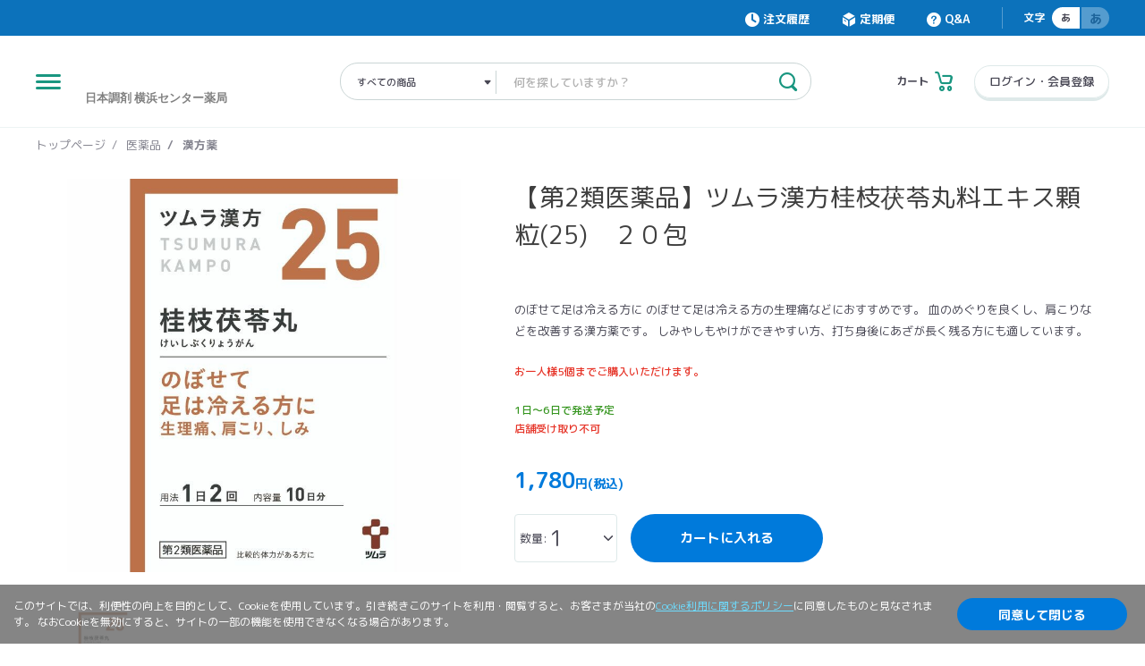

--- FILE ---
content_type: text/html; charset=utf-8
request_url: https://store.nicho.co.jp/products/OS0000000040?sku=4987138390257
body_size: 49914
content:
<!DOCTYPE html>
<html lang="ja">
  <head>
    <meta charset="utf-8">
    <meta name="viewport" content="width=device-width, initial-scale=1.0, minimum-scale=1.0, maximum-scale=1.0, user-scalable=no, viewport-fit=cover">
    <title>【第2類医薬品】ツムラ漢方桂枝茯苓丸料エキス顆粒(25)　２０包　|　日本調剤オンラインストア</title>
    <meta name="description" content=【第2類医薬品】ツムラ漢方桂枝茯苓丸料エキス顆粒(25)　２０包の通販なら医薬品の専門家、薬剤師おすすめの健康関連商品を揃えた日本調剤オンラインストアで！>
    <meta property="og:title" content=【第2類医薬品】ツムラ漢方桂枝茯苓丸料エキス顆粒(25)　２０包　|　日本調剤オンラインストア>
    <meta property="og:description" content=【第2類医薬品】ツムラ漢方桂枝茯苓丸料エキス顆粒(25)　２０包の通販なら医薬品の専門家、薬剤師おすすめの健康関連商品を揃えた日本調剤オンラインストアで！>
    <meta property="og:url" content="https://store.nicho.co.jp/products/OS0000000040">
    <meta property="og:image" content="https://store-thumber.nicho.co.jp?storagekey=%2Fspree%2Fproducts%2F6007%2Foriginal%2Fproduct_4987138390257_0001.jpg">
    <meta property="og:type" content="website">
    <meta property="og:site_name" content="日本調剤オンラインストア">
    <meta name="format-detection" content="telephone=no">
    <link rel="canonical" href=https://store.nicho.co.jp/products/OS0000000040>
    <link rel="shortcut icon" type="image/x-icon" href="/favicon32px.ico" sizes="32x32" /><link rel="shortcut icon" type="image/x-icon" href="/favicon48px.ico" sizes="48x48" /><link rel="shortcut icon" type="image/x-icon" href="/favicon64px.ico" sizes="64x64" /><link rel="shortcut icon" type="image/x-icon" href="/favicon128px.ico" sizes="128x128" />
    <link rel="apple-touch-icon" sizes="167x167" href="/Icon_167px_nichoonline.png">
    <meta name="csrf-param" content="authenticity_token" />
<meta name="csrf-token" content="tF71X/R6T91vtAhH8DGjEykjq7nfS2JdiL2UhXfAM/l0EKD4VPLGzdZL0LI1FR57uvKAMtuKUI+hK0ZSG1VKvw==" />
    <link rel="stylesheet" media="all" href="/assets/application-877b777394e169063c868cd6ce8ce72f429b9387c24e053ed901bf45a5beb505.css" />
    <script src="/assets/application-9b46300d8555bfeb37d0f92fb97c77f8952a7762ad9afbaa074cee6e878abebb.js"></script>
    <!-- Google Tag Manager -->
      <script>(function(w,d,s,l,i){w[l]=w[l]||[];w[l].push({'gtm.start':
              new Date().getTime(),event:'gtm.js'});var f=d.getElementsByTagName(s)[0],
          j=d.createElement(s),dl=l!='dataLayer'?'&l='+l:'';j.async=true;j.src=
          'https://www.googletagmanager.com/gtm.js?id='+i+dl;f.parentNode.insertBefore(j,f);
      })(window,document,'script','dataLayer','GTM-TXJBDSK');</script>
    <!-- End Google Tag Manager -->
  </head>

  <body id=productDetail>
    <!-- Google Tag Manager (noscript) -->
      <noscript><iframe src="https://www.googletagmanager.com/ns.html?id=GTM-TXJBDSK"
                      height="0" width="0" style="display:none;visibility:hidden"></iframe></noscript>
    <!-- End Google Tag Manager (noscript) -->
    <header class="c-header">
  <p class="c-header__logo-sp">
    <a class="c-header__logo-sp-link" href="/">
      <img alt="日本調剤オンラインストア" class="c-header__logo-sp-img" src="/assets/materials/logo_01.svg" />
</a>  </p>
  <div class="c-header__utility">
    <div class="c-header__overlay"></div>
    <div class="c-header__utility-in">
        <div class="c-header__button-menu"><span class="c-header__button-menu-item"></span></div>
        <p class="c-header__logo">
          <a class="c-header__logo-link" href="/">
            <img alt="日本調剤オンラインストア" class="c-header__logo-img" src="/assets/materials/logo_01.svg" />
</a>        </p>
        <div class="c-header__key">
          <form class="c-header__key-form" action="/products" accept-charset="UTF-8" method="get"><input name="utf8" type="hidden" value="&#x2713;" />
            <div class="c-header__key-select">
              <div class="c-header__key-select-in">
                <select name="category_l"><option value="">すべての商品</option>
<optgroup label="カテゴリーから探す"><option value="サプリメント・健康食品">サプリメント・健康食品</option>
<option value="医薬品">医薬品</option>
<option value="シニアケア">シニアケア</option>
<option value="コスメ">コスメ</option>
<option value="衛生・健康管理">衛生・健康管理</option>
<option value="食品・生活用品">食品・生活用品</option>
<option value="癒し">癒し</option>
<option value="アウトレット">アウトレット</option>
<option value="高齢者施設様向け商品">高齢者施設様向け商品</option>
<option value="均一セール">均一セール</option></optgroup><optgroup label="悩み症状から探す"><option value="女性のお悩み">女性のお悩み</option>
<option value="生活習慣のお悩み">生活習慣のお悩み</option>
<option value="中高年のお悩み">中高年のお悩み</option>
<option value="男性のお悩み">男性のお悩み</option></optgroup></select>
              </div>
            </div>
            <div class="c-header__key-search">
              <input class="c-header__key-input" type="text" name="q" placeholder=" 何を探していますか？" value="" data-user-id="1"/>
              <button class="c-header__key-list-close" type="button"></button>
              <button class="c-header__key-button" type="submit"></button>
              <ul class="c-header__key-list">
              </ul>
            </div>
</form>        </div>
        <div class="c-header__button-cart">
          <a class="c-header__button-cart-link" style="text-decoration:none;" href="/cart">
            <p class="c-header__button-cart-title">カート</p>
              <p class="c-header__button-cart-icon"></p>
</a>        </div>
          <div class="c-header__button-login only-pc">
            <a class="c-header__button-login-link" href="/login">ログイン・会員登録</a>
          </div>
      </div>
    </div>
  </div>
  <div class="c-header__lower">
    <div class="c-header__nav-container">
      <div class="c-header__nav-overlay"></div>
      <div class="c-menu c-menu--normal">
        <div class="c-menu__in">
          <div class="c-menu__window">
            <p class="c-menu__intro">ようこそ</p>
              <p class="c-menu__button c-menu__button--enter"><a class="c-menu__button-text" href="/login">ログイン・会員登録</a></p>
              <p class="c-menu__button c-menu__button--book"><a class="c-menu__button-link" target="_blank" href="https://app.adjust.com/l26nbr?deep_link=okusuriplus%3A%2F%2F"><span class="c-menu__button-text c-menu__button-text--book">お薬手帳登録・連携</span></a></p>
          </div>
          <div class="c-menu__main c-menu__main--nevigation" data-menu="0">
            <div class="c-menu__head c-menu__head--signedin">
              <div class="c-menu__head-info">
                <ul class="c-menu__head-link">
                  <li class="c-menu__head-items"><a class="c-menu__head-text c-menu__head-text--account c-menu__switch--my-menu">マイページ</a></li>
                  <li class="c-menu__head-items"><a class="c-menu__head-text c-menu__head-text--order" href="/mypage/history/">注文履歴</a></li>
                  <li class="c-menu__head-items"><a class="c-menu__head-text" href="/mypage/bookmark/">後で買う商品一覧</a></li>
                </ul>
              </div>
            </div>
            <div class="c-menu__body">
              <nav class="c-menu__nav">
                <div class="c-menu__nav-category">
                  <h3 class="c-menu__nav-title">商品をさがす</h3>
                  <ul class="c-menu__nav-list">
                    <li class="c-menu__nav-item">
                      <p class="c-menu__nav-link c-menu__nav-link--arrow" data-menu="menu" data-category-id="22">カテゴリーから探す</p>
                    </li>
                  </ul>
                </div>
                <div class="c-menu__nav-category">
                  <h3 class="c-menu__nav-title">その他情報</h3>
                  <ul class="c-menu__nav-list">
                    <li class="c-menu__nav-item"><a class="c-menu__nav-link" href="/guide/">ご利用ガイド</a></li>
                    <li class="c-menu__nav-item"><a class="c-menu__nav-link" href="/about/">日本調剤オンラインストアについて</a></li>
                    <li class="c-menu__nav-item"><a class="c-menu__nav-link" href="https://portal.okusuriplus.com/" target="_blank">お薬手帳プラス（日本調剤の電子お薬手帳）</a></li>
                    <li class="c-menu__nav-item"><a class="c-menu__nav-link" href="https://nicoms.nicho.co.jp/" target="_blank">NiCOMS（日本調剤のオンライン服薬指導）</a></li>
                    <li class="c-menu__nav-item">
                      <a class="c-menu__nav-link" style="text-decoration:none;" target="_blank" href="/faq/">よくあるご質問・お問い合わせ</a>
                    </li>
                    <li class="c-menu__nav-item"><a class="c-menu__nav-link" href="/news/">お知らせ</a></li>
                  </ul>
                </div>
                <div class="c-menu__nav-category c-menu__nav-category--links">
                  <ul class="c-menu__nav-list">
                    <li class="c-menu__nav-item"><a class="c-menu__nav-link" href="/requirements/">ご利用環境について</a></li>
                    <li class="c-menu__nav-item"><a class="c-menu__nav-link" href="/agreement/">ご利用規約</a></li>
                    <li class="c-menu__nav-item"><a class="c-menu__nav-link" href="/tradelaw/">特定商取引法に基づく表記</a></li>
                    <li class="c-menu__nav-item"><a class="c-menu__nav-link" href="/privacy/">個人情報の取扱いについて</a></li>
                    <li class="c-menu__nav-item"><a class="c-menu__nav-link" href="https://www.nicho.co.jp/corporate/" target="_blank">会社概要</a></li>
                  </ul>
                </div>
              </nav>
            </div>
          </div>
          <div class="c-menu__main c-menu__main--my-menu">
            <div class="c-menu__head">
              <div class="c-menu__head-info">
                <p class="c-menu__head-back"><a class="c-menu__head-back-link c-menu__switch--my-menu">メニューに戻る</a></p>
              </div>
            </div>
            <div class="c-menu__body">
              <nav class="c-menu__nav">
                  <div class="c-menu__nav-category">
  <ul class="c-menu__nav-list">
    <li class="c-menu__nav-item">
      <a class="c-menu__nav-link" style="text-decoration:none;" href="/mypage/history">注文履歴</a>
    </li>
    <li class="c-menu__nav-item">
      <a class="c-menu__nav-link" style="text-decoration:none;" href="/mypage/info">登録情報</a>
    </li>
    <li class="c-menu__nav-item">
      <a class="c-menu__nav-link" style="text-decoration:none;" href="/mypage/changemail">メールアドレス変更</a>
    </li>
    <li class="c-menu__nav-item">
      <a class="c-menu__nav-link" style="text-decoration:none;" href="/mypage/changepass">パスワード変更</a>
    </li>
    <li class="c-menu__nav-item">
      <a class="c-menu__nav-link" style="text-decoration:none;" href="/mypage/address">配送先（住所）一覧</a>
    </li>
    <li class="c-menu__nav-item">
      <a class="c-menu__nav-link" style="text-decoration:none;" href="/mypage/payment">クレジットカード情報</a>
    </li>
    <li class="c-menu__nav-item">
      <a class="c-menu__nav-link" style="text-decoration:none;" href="/mypage/bookmark">後で買う商品一覧</a>
    </li>
    <li class="c-menu__nav-item">
      <a class="c-menu__nav-link" style="text-decoration:none;" target="_blank" href="/faq/">Q&amp;A</a>
    </li>
  </ul>
</div>
<div class="c-menu__nav-category c-menu__nav-category--links">
  <ul class="c-menu__nav-list">
    <li class="c-menu__nav-item">
      <a class="c-menu__nav-link" href="/mypage/withdrawal">退会手続き</a>
    </li>
  </ul>
</div>

              </nav>
            </div>
          </div>
          <div class="c-menu__main c-menu__main--order">
            <div class="c-menu__head">
              <div class="c-menu__head-info">
                <p class="c-menu__head-back">
                  <a class="c-menu__head-back-link c-menu__switch--order" href="/mypage/history">注文履歴</a>
                </p>
              </div>
            </div>
          </div>
          <!-- ドリルダウンはJSで実装 -->
        </div>
      </div>
    </div>
  </div>
</header>
<form class="c-search" action="/products" accept-charset="UTF-8" method="get"><input name="utf8" type="hidden" value="&#x2713;" />
  <div class="c-search__head">
    <div class="c-search__input-group">
      <input class="c-search__input" type="text" name="q" placeholder="何を探していますか？" value="">
      <button class="c-search__button" type="submit"></button>
    </div><a class="c-search__cancel" href="#">キャンセル</a>
  </div>
  <div class="c-search__body">
  </div>
</form>
    <div class="c-contents c-contents--one-column">
  <div class="c-nav-category-wrap only-pc">
    <nav class="c-nav-category">
      <ul class="c-nav-category__list">
        <li class="c-nav-category__item">
          <a class="c-nav-category__link" href="/">トップページ</a>
        </li>
            <li class="c-nav-category__item">
                <a class="c-nav-category__link" href="/products?category_l=%E5%8C%BB%E8%96%AC%E5%93%81">医薬品</a>
            </li>
            <li class="c-nav-category__item">
                <a class="c-nav-category__link" href="/products?category_l=%E5%8C%BB%E8%96%AC%E5%93%81&amp;category_m=%E6%BC%A2%E6%96%B9%E8%96%AC">漢方薬</a>
            </li>
      </ul>
    </nav>
  </div>
  <div class="c-goods-detail">
    <div class="c-goods-detail__in">
      <div class="c-goods-detail__title no-pc">
        <div class="c-goods-detail__window-body">
          <h1 class="c-goods-detail__window-text">【第2類医薬品】ツムラ漢方桂枝茯苓丸料エキス顆粒(25)　２０包</h1>
        </div>
      </div>
      <div class="c-goods-detail__caution only-tb">
        
      </div>
      <div class="c-goods-detail__body">
        <div class="c-goods-detail__sample" id="js-goods-sample">
          <div class="c-goods-detail__sample-list">
            <div class="c-goods-detail__sample-item">
              <figure class="c-goods-detail__sample-figure">
                <img class="c-goods-detail__sample-image" alt="【第2類医薬品】ツムラ漢方桂枝茯苓丸料エキス顆粒(25)　２０包" src="https://store-thumber.nicho.co.jp?storagekey=%2Fspree%2Fproducts%2F6007%2Foriginal%2Fproduct_4987138390257_0001.jpg" />
              </figure>
            </div>
          </div>
          <div class="c-goods-detail__nav no-sp">
            <div class="c-goods-detail__nav-slider">
              <div class="c-goods-detail__nav-item">
                <figure class="c-goods-detail__nav-figure">
                  <img class="c-goods-detail__nav-image" alt="【第2類医薬品】ツムラ漢方桂枝茯苓丸料エキス顆粒(25)　２０包" src="https://store-thumber.nicho.co.jp?storagekey=%2Fspree%2Fproducts%2F6007%2Foriginal%2Fproduct_4987138390257_0001.jpg" />
                </figure>
              </div>
            </div>
          </div>
        </div>
          <div class="c-goods-detail__caution only-sp">
            
          </div>
        <div class="c-goods-detail__info-wrap">
          <div class="c-goods-detail__title only-pc">
            <div class="c-goods-detail__window-body">
              <h1 class="c-goods-detail__window-text">【第2類医薬品】ツムラ漢方桂枝茯苓丸料エキス顆粒(25)　２０包</h1>
            </div>
          </div>
          <div class="c-goods-detail__about only-pc">
            <div class="c-goods-detail__caution">
              
            </div>

            <div class="c-goods-detail__about-in">
              <p class="c-goods-detail__about-title">商品について</p>
              <div class="c-goods-detail__about-text js-detail-about"><p>のぼせて足は冷える方に
<br />のぼせて足は冷える方の生理痛などにおすすめです。
<br />血のめぐりを良くし、肩こりなどを改善する漢方薬です。
<br />しみやしもやけができやすい方、打ち身後にあざが長く残る方にも適しています。</p></div>
            </div>
          </div>
          <div class="c-goods-detail__modal js-image-modal" style="display: none;">
            <div class="c-goods-detail__modal-in">
              <div class="c-goods-detail__modal-block">
                <div class="c-loader--visible">
                  <div class="c-loader__mask c-loader__mask--transparent">
                    <div class="c-loader__circle"></div>
                  </div>
                </div>
                <figure class="c-goods-detail__modal-figure">
                  <img class="c-goods-detail__modal-image" src="">
                </figure>
              </div>
            </div>
          </div>
          <form class="c-goods-detail__info c-goods-detail__info--simple js-product-detail-form" action="/cart_in" accept-charset="UTF-8" method="post"><input name="utf8" type="hidden" value="&#x2713;" /><input type="hidden" name="authenticity_token" value="tO7UqaPJJWG1pSICELPv+ym6fuANBtLsKmwtZF8b3GUu3CvUsIB8xVqxS1hapD0iMIewgH6AvQ3f4tgtz98zKg==" />
            <input value="37" readonly="readonly" type="hidden" name="order[product_id]" />
            <input value="1_optional" readonly="readonly" type="hidden" name="order[survey_require_level]" />
            <input value="5" readonly="readonly" type="hidden" name="order[purchase_number]" />
            <input value="【第2類医薬品】ツムラ漢方桂枝茯苓丸料エキス顆粒(25)　２０包" readonly="readonly" type="hidden" name="order[name]" />
            <input value="OS0000000040" readonly="readonly" type="hidden" name="order[slug]" />

            <div class="c-goods-detail__info-in">
              <div class="c-goods-detail__child">
                <div class="c-goods-detail__child-list" id="js-detail-child">
                      <label class="c-goods-detail__child-label">
                        <input value="1960" data-price="1,780" data-subscp="0" data-per="" data-saleper="" data-fstprice="" data-fstper="" data-msg="1日～6日で発送予定" data-stock="1" data-image="[&quot;https://store-thumber.nicho.co.jp?storagekey=%2Fspree%2Fproducts%2F6007%2Foriginal%2Fproduct_4987138390257_0001.jpg&quot;]" data-thumbnail="[&quot;https://store-thumber.nicho.co.jp?storagekey=%2Fspree%2Fproducts%2F6007%2Foriginal%2Fproduct_4987138390257_0001.jpg&quot;]" data-purchaselimit="5" data-freeword1="" data-freeword2="" class="c-goods-detail__child-input" readonly="readonly" type="hidden" name="order[child01]" />
                        <span class="c-goods-detail__child-text"></span>
                        <span class="js-desc_text" style="display: none;">のぼせて足は冷える方に
のぼせて足は冷える方の生理痛などにおすすめです。
血のめぐりを良くし、肩こりなどを改善する漢方薬です。
しみやしもやけができやすい方、打ち身後にあざが長く残る方にも適しています。</span>
                      </label>
                </div>
              </div>
            </div>
              <div class="c-goods-detail__purchase-limit">
                <p class="c-goods-detail__purchase-limit-status">
                  お一人様5個までご購入いただけます。
                </p>
              </div>
            <div class="c-goods-detail__stock">
              <p class="c-goods-detail__stock-status" id="js-stock-status">
                1日～6日で発送予定
              </p>
              <div class="c-goods-detail__store">
                <p class="c-goods-detail__store-status c-goods-detail__store-status--excluded" id="js-store-status" data-store-pickup="false">
                  店舗受け取り不可
                </p>
              </div>
            </div>
            <div class="c-goods-detail__tax">
              <p class="c-goods-detail__tax-status" id="js-tax-status">
                
              </p>
            </div>
              <div class="c-goods-detail__box">
                <p class="c-goods-detail__word"></p>
              </div>
            <div class="c-goods-detail__payment" id="js-detail-payment">
              <p class="c-goods-detail__price" id="js-goods-price">
                <span class="c-goods-detail__payment-number">1,780</span>円(税込)
              </p>
            </div>
            <div class="c-goods-detail__detail">
              <div class="c-goods-detail__select-wrap">
                <div class="c-counter">
                  <p class="c-counter__select-title">数量:</p>
                  <fieldset class="c-counter__fieldset">
                    <div class="c-counter__select">
                      <label class="c-counter__select-label">
                        <select class="c-counter__select-datalist c-counter__selectbox" name="order[quantity]"><option value="1">1</option>
<option value="2">2</option>
<option value="3">3</option>
<option value="4">4</option>
<option value="5">5</option></select>
                      </label>
                    </div>
                  </fieldset>
                </div>
              </div>
              <button name="button" type="submit" class="c-goods-detail__button" data-disable-with="カートに入れる">カートに入れる</button>
            </div>
</form>        </div>
      </div>
      <div class="c-goods-detail__about only-tb">
        <div class="c-goods-detail__about-in">
          <p class="c-goods-detail__about-title">商品について</p>
          <div class="c-goods-detail__about-text js-detail-about"><p>のぼせて足は冷える方に
<br />のぼせて足は冷える方の生理痛などにおすすめです。
<br />血のめぐりを良くし、肩こりなどを改善する漢方薬です。
<br />しみやしもやけができやすい方、打ち身後にあざが長く残る方にも適しています。</p></div>
        </div>
      </div>
      <script type="text/x-template" id="js-goods-template">
        <div>
          <div id="template_item">
            <div class="c-goods-detail__child-list">
                <label class="c-goods-detail__child-label">
                  <input value="1960" data-price="1,780" data-subscp="0" data-per="" data-saleper="" data-fstprice="" data-fstper="" data-msg="1日～6日で発送予定" data-stock="1" data-image="[&quot;https://store-thumber.nicho.co.jp?storagekey=%2Fspree%2Fproducts%2F6007%2Foriginal%2Fproduct_4987138390257_0001.jpg&quot;]" data-thumbnail="[&quot;https://store-thumber.nicho.co.jp?storagekey=%2Fspree%2Fproducts%2F6007%2Foriginal%2Fproduct_4987138390257_0001.jpg&quot;]" data-purchaselimit="5" data-freeword1="" data-freeword2="" class="c-goods-detail__child-input" readonly="readonly" type="hidden" name="order[child01]" />
                  <span class="c-goods-detail__child-text"></span>
                  <span class="js-desc_text" style="display: none;">のぼせて足は冷える方に
のぼせて足は冷える方の生理痛などにおすすめです。
血のめぐりを良くし、肩こりなどを改善する漢方薬です。
しみやしもやけができやすい方、打ち身後にあざが長く残る方にも適しています。</span>
                  <span class="desc_templ" style="display: none;">
                    <div class="c-goods-description__in">
                      <div class="c-goods-description__head">
                        <h2 class="c-goods-description__title js-accordion js-accordion--open">商品説明</h2>
                        <p class="c-goods-description__read">のぼせて足は冷える方に
<br />のぼせて足は冷える方の生理痛などにおすすめです。
<br />血のめぐりを良くし、肩こりなどを改善する漢方薬です。
<br />しみやしもやけができやすい方、打ち身後にあざが長く残る方にも適しています。</p>
                      </div>
                      <div class="c-goods-description__body">
                        <h2 class="c-goods-description__title js-accordion">成分・仕様</h2>
                        <dl class="c-goods-description__list">
                          <div class="c-goods-description__list-item">
                            <dt class="c-goods-description__list-title">内容量</dt>
                            <dd class="c-goods-description__list-text"><p>２０包</p></dd>
                          </div>
                          <div class="c-goods-description__list-item">
                            <dt class="c-goods-description__list-title">形状</dt>
                            <dd class="c-goods-description__list-text"><p>顆粒</p></dd>
                          </div>
                          <div class="c-goods-description__list-item">
                            <dt class="c-goods-description__list-title">成分/分量</dt>
                            <dd class="c-goods-description__list-text"><p>本品2包（3.75g）中、下記の割合の桂枝茯苓丸エキス（1/2量）0.875gを含有します。</p></dd>
                          </div>
                          <div class="c-goods-description__list-item">
                            <dt class="c-goods-description__list-title">成分</dt>
                            <dd class="c-goods-description__list-text"><p>日局ケイヒ 1.5g <br>日局シャクヤク 1.5g <br>日局トウニン 1.5g <br>日局ブクリョウ 1.5g <br>日局ボタンピ 1.5g <br></p></dd>
                          </div>
                          <div class="c-goods-description__list-item">
                            <dt class="c-goods-description__list-title">効能/効果</dt>
                            <dd class="c-goods-description__list-text"><p>比較的体力があり、ときに下腹部痛、肩こり、頭重、めまい、のぼせて足冷えなどを訴えるものの次の諸症： 月経不順、月経異常、月経痛、更年期障害、血の道症、肩こり、めまい、頭重、打ち身（打撲症）、しもやけ、しみ、湿疹・皮膚炎、にきび</p></dd>
                          </div>
                          <div class="c-goods-description__list-item">
                            <dt class="c-goods-description__list-title">使用上の注意</dt>
                            <dd class="c-goods-description__list-text"><p>1. 次の人は服用前に医師、薬剤師または登録販売者に相談してください<br><br>（1）医師の治療を受けている人。<br> （2）妊婦または妊娠していると思われる人。<br> （3）体の虚弱な人（体力の衰えている人、体の弱い人）。<br> （4）今までに薬などにより発疹・発赤、かゆみ等を起こしたことがある人。<br><br>2. 服用後、次の症状があらわれた場合は副作用の可能性がありますので、直ちに服用を中止し、この文書を持って医師、薬剤師または登録販売者に相談してください<br><br><br>関係部位<br><br>症状<br><br>皮 膚 発疹・発赤、かゆみ <br>消 化 器 食欲不振 <br><br><br><br>まれに下記の重篤な症状が起こることがあります。その場合は直ちに医師の診療を受けてください。<br><br><br>症状の名称<br><br>症状<br><br>肝 機 能 障 害 発熱、かゆみ、発疹、黄疸（皮膚や白目が黄色くなる）、褐色尿、全身のだるさ、食欲不振等があらわれる。 <br><br>3. 服用後、次の症状があらわれることがありますので、このような症状の持続または増強が見られた場合には、服用を中止し、この文書を持って医師、薬剤師または登録販売者に相談してください <br>　下痢。<br><br>4. 1ヵ月位服用しても症状がよくならない場合は服用を中止し、この文書を持って医師、薬剤師または登録販売者に相談してください<br></p></dd>
                          </div>
                          <div class="c-goods-description__list-item">
                            <dt class="c-goods-description__list-title">保管上の注意</dt>
                            <dd class="c-goods-description__list-text"><p>1. 直射日光の当たらない湿気の少ない涼しい所に保管してください。<br>2. 小児の手の届かない所に保管してください。<br>3. 1包を分割した残りを服用する場合には、袋の口を折り返して保管し、2日以内に服用してください。<br>4. 本剤は生薬（薬用の草根木皮等）を用いた製品ですので、製品により多少顆粒の色調等が異なることがありますが効能・効果にはかわりありません。<br>5. 使用期限を過ぎた製品は、服用しないでください。<br></p></dd>
                          </div>
                          <div class="c-goods-description__list-item">
                            <dt class="c-goods-description__list-title">用法/用量</dt>
                            <dd class="c-goods-description__list-text"><p>次の量を、食前に水またはお湯で服用してください。<br><br><br><br>年齢<br><br>１回量<br><br>１日服用回数<br><br>成人（15歳以上） 1包（1.875g） 2回 <br>7歳以上15歳未満 2／3包 <br>4歳以上 7歳未満 1／2包 <br>2歳以上 4歳未満 1／3包 <br>2歳未満 服用しないでください <br></p></dd>
                          </div>
                          <div class="c-goods-description__list-item">
                            <dt class="c-goods-description__list-title">問い合わせ先(メーカー)</dt>
                            <dd class="c-goods-description__list-text"><p>（お客さま相談窓口） <br> 0120-329-930 <br>又は03-5574-6600</p></dd>
                          </div>
                          <div class="c-goods-description__list-item">
                            <dt class="c-goods-description__list-title">メーカー</dt>
                            <dd class="c-goods-description__list-text"><p>ツムラ</p></dd>
                          </div>
                        </dl>
                      </div>
                    </div>
                  </span>
                </label>
            </div>
          </div>
        </div>
      </script>
    </div>
  </div>

  <section class="c-section">
    <div class="c-section__in">
      <div class="c-section__in-line">
        <div class="c-goods-description">
          <div class="c-goods-description__in" id="js-goods-description">
            <div class="c-goods-description__head">
              <h2 class="c-goods-description__title js-accordion js-accordion--open">商品説明</h2>
              <p class="c-goods-description__read">のぼせて足は冷える方に
<br />のぼせて足は冷える方の生理痛などにおすすめです。
<br />血のめぐりを良くし、肩こりなどを改善する漢方薬です。
<br />しみやしもやけができやすい方、打ち身後にあざが長く残る方にも適しています。</p>
            </div>
            <div class="c-goods-description__body">
              <h2 class="c-goods-description__title js-accordion">成分・仕様</h2>
              <dl class="c-goods-description__list">
                <div class="c-goods-description__list-item">
                  <dt class="c-goods-description__list-title">内容量</dt>
                  <dd class="c-goods-description__list-text"><p>２０包</p></dd>
                </div>
                <div class="c-goods-description__list-item">
                  <dt class="c-goods-description__list-title">形状</dt>
                  <dd class="c-goods-description__list-text"><p>顆粒</p></dd>
                </div>
                <div class="c-goods-description__list-item">
                  <dt class="c-goods-description__list-title">成分/分量</dt>
                  <dd class="c-goods-description__list-text"><p>本品2包（3.75g）中、下記の割合の桂枝茯苓丸エキス（1/2量）0.875gを含有します。</p></dd>
                </div>
                <div class="c-goods-description__list-item">
                  <dt class="c-goods-description__list-title">成分</dt>
                  <dd class="c-goods-description__list-text"><p>日局ケイヒ 1.5g <br>日局シャクヤク 1.5g <br>日局トウニン 1.5g <br>日局ブクリョウ 1.5g <br>日局ボタンピ 1.5g <br></p></dd>
                </div>
                <div class="c-goods-description__list-item">
                  <dt class="c-goods-description__list-title">効能/効果</dt>
                  <dd class="c-goods-description__list-text"><p>比較的体力があり、ときに下腹部痛、肩こり、頭重、めまい、のぼせて足冷えなどを訴えるものの次の諸症： 月経不順、月経異常、月経痛、更年期障害、血の道症、肩こり、めまい、頭重、打ち身（打撲症）、しもやけ、しみ、湿疹・皮膚炎、にきび</p></dd>
                </div>
                <div class="c-goods-description__list-item">
                  <dt class="c-goods-description__list-title">使用上の注意</dt>
                  <dd class="c-goods-description__list-text"><p>1. 次の人は服用前に医師、薬剤師または登録販売者に相談してください<br><br>（1）医師の治療を受けている人。<br> （2）妊婦または妊娠していると思われる人。<br> （3）体の虚弱な人（体力の衰えている人、体の弱い人）。<br> （4）今までに薬などにより発疹・発赤、かゆみ等を起こしたことがある人。<br><br>2. 服用後、次の症状があらわれた場合は副作用の可能性がありますので、直ちに服用を中止し、この文書を持って医師、薬剤師または登録販売者に相談してください<br><br><br>関係部位<br><br>症状<br><br>皮 膚 発疹・発赤、かゆみ <br>消 化 器 食欲不振 <br><br><br><br>まれに下記の重篤な症状が起こることがあります。その場合は直ちに医師の診療を受けてください。<br><br><br>症状の名称<br><br>症状<br><br>肝 機 能 障 害 発熱、かゆみ、発疹、黄疸（皮膚や白目が黄色くなる）、褐色尿、全身のだるさ、食欲不振等があらわれる。 <br><br>3. 服用後、次の症状があらわれることがありますので、このような症状の持続または増強が見られた場合には、服用を中止し、この文書を持って医師、薬剤師または登録販売者に相談してください <br>　下痢。<br><br>4. 1ヵ月位服用しても症状がよくならない場合は服用を中止し、この文書を持って医師、薬剤師または登録販売者に相談してください<br></p></dd>
                </div>
                <div class="c-goods-description__list-item">
                  <dt class="c-goods-description__list-title">保管上の注意</dt>
                  <dd class="c-goods-description__list-text"><p>1. 直射日光の当たらない湿気の少ない涼しい所に保管してください。<br>2. 小児の手の届かない所に保管してください。<br>3. 1包を分割した残りを服用する場合には、袋の口を折り返して保管し、2日以内に服用してください。<br>4. 本剤は生薬（薬用の草根木皮等）を用いた製品ですので、製品により多少顆粒の色調等が異なることがありますが効能・効果にはかわりありません。<br>5. 使用期限を過ぎた製品は、服用しないでください。<br></p></dd>
                </div>
                <div class="c-goods-description__list-item">
                  <dt class="c-goods-description__list-title">用法/用量</dt>
                  <dd class="c-goods-description__list-text"><p>次の量を、食前に水またはお湯で服用してください。<br><br><br><br>年齢<br><br>１回量<br><br>１日服用回数<br><br>成人（15歳以上） 1包（1.875g） 2回 <br>7歳以上15歳未満 2／3包 <br>4歳以上 7歳未満 1／2包 <br>2歳以上 4歳未満 1／3包 <br>2歳未満 服用しないでください <br></p></dd>
                </div>
                <div class="c-goods-description__list-item">
                  <dt class="c-goods-description__list-title">問い合わせ先(メーカー)</dt>
                  <dd class="c-goods-description__list-text"><p>（お客さま相談窓口） <br> 0120-329-930 <br>又は03-5574-6600</p></dd>
                </div>
                <div class="c-goods-description__list-item">
                  <dt class="c-goods-description__list-title">メーカー</dt>
                  <dd class="c-goods-description__list-text"><p>ツムラ</p></dd>
                </div>
              </dl>
            </div>
          </div>
        </div>
      </div>
    </div>
  </section>
  <section class="c-section">
    <div class="c-section__in">
      <div class="c-goods-contents">
          <div class="c-goods-contents__box">
            <div class="c-goods-contents__box-head">
              <h2 class="c-goods-contents__box-title">めまい、肩こり、しみ・ニキビ、冷え、更年期・生理前、生理痛の悩みに</h3>
            </div>
            <div class="c-goods-contents__box-body">
              <figure class="c-goods-contents__box-figure">
                <img class="c-goods-contents__box-image" alt="めまい、肩こり、しみ・ニキビ、冷え、更年期・生理前、生理痛の悩みに" src="https://store-thumber.nicho.co.jp?storagekey=%2Fspree%2Frichcontents%2Fmedium_images%2F37%2F1%2Foriginal%2F%E3%81%93%E3%82%93%E3%81%AA%E7%97%87%E7%8A%B6%E3%81%AE%E6%96%B9%E3%81%AB.jpg" />
              </figure>
              <span class="c-goods-contents__box-description">＜こんな症状はありませんか？＞<br/>
☑めまいがする<br/>
☑頭が重く、肩こりがある<br/>
☑のぼせるのに足は冷える<br/>
☑しみ、にきびができやすい<br/>
☑アザが残りやすい<br/>
☑体の不調を感じる時ににきびができやすい<br/>
☑生理は早まることがある<br/>
☑生理痛や生理不順に伴って肩がこる<br/>
☑生理痛が重い<br/>
☑生理が近づくとにきびができる<br/>
☑体力は比較的あるほう</span>
            </div>
          </div>
       </div>
    </div>
  </section>

  <div>
    <section class="c-section">
      <div class="c-section__in">
        <div class="c-section__in-line">
          <h2 class="c-title">オススメの商品はこちら</h2>
          <div class="c-goods-slider">
            <div class="c-goods-slider__in">
              <div class="c-goods-slider__slider js-recommend_frame" data-id="200" data-sku="[1960]"></div>
            </div>
          </div>
        </div>
      </div>
    </section>
  </div>
  <div>
    <section class="c-section">
      <div class="c-section__in">
        <div class="c-section__in-line">
          <h2 class="c-title">関連・類似商品はこちら</h2>
          <div class="c-goods-slider">
            <div class="c-goods-slider__in">
              <div class="c-goods-slider__slider js-recommend_frame" data-id="210" data-sku="[1960]"></div>
            </div>
          </div>
        </div>
      </div>
    </section>
  </div>
</div>
<div class="c-area-grow">
  <div class="c-area-grow__in c-area-grow__in--color-gradation">
    <div class="c-area-grow__contents c-area-grow__contents--size-middle">
      <div>
        <section class="c-section">
          <h2 class="c-title c-title--thin">閲覧履歴</h2>
          <div class="c-list-history-slider">
            <div class="c-list-history-slider__in">
              <div class="c-list-history-slider__slider js-recommend_frame" data-id="220" data-sku=""></div>
            </div>
          </div>
        </section>
      </div>
    </div>
  </div>
</div>
<div class="c-floating" style="display: none">
  <div class="c-floating__product">
    <div class="c-floating__sample no-sp">
      <figure class="c-floating__sample-figure">
        <img class="c-floating__sample-image" alt="【第2類医薬品】ツムラ漢方桂枝茯苓丸料エキス顆粒(25)　２０包" id="js-floating-image" src="https://store-thumber.nicho.co.jp?storagekey=%2Fspree%2Fproducts%2F6007%2Foriginal%2Fproduct_4987138390257_0001.jpg" />
      </figure>
    </div>
    <div class="c-floating__item">
      <div class="c-floating__title no-sp">【第2類医薬品】ツムラ漢方桂枝茯苓丸料エキス顆粒(25)　２０包</div>
      <ul class="c-floating__note">
      </ul>
      <div class="c-floating__info no-sp">
          <div class="c-floating__purchase-limit">
            <p class="c-floating__purchase-limit-status">
              お一人様5個までご購入いただけます。
            </p>
          </div>
        <div class="c-floating__stock">
          <p class="c-floating__stock-status" id="js-floating-stock-status"></p>
        </div>
        <div class="c-floating__payment" id="js-floating-goods-price">
          <p class="c-floating__price">
            <span class="c-floating__price-number">1,780</span>
            円（税込）
          </p>
          <p class="c-floating__off" style="display: none">
            <span class="c-floating__off-number"></span>
            % off
          </p>
        </div>
      </div>
      <form action="/cart_in" accept-charset="UTF-8" method="post"><input name="utf8" type="hidden" value="&#x2713;" /><input type="hidden" name="authenticity_token" value="Jk+cP3n/OWyd4PbI6HN369hjJIEZjKgU6t62H+b+Yty8fWNCarZgyHL0n5KiZKUywV7q4WoKx/UfUENWdjqNkw==" />
        <input value="37" readonly="readonly" type="hidden" name="order[product_id]" />
        <input value="1_optional" readonly="readonly" type="hidden" name="order[survey_require_level]" />
        <input value="5" readonly="readonly" type="hidden" name="order[purchase_number]" />
        <input value="【第2類医薬品】ツムラ漢方桂枝茯苓丸料エキス顆粒(25)　２０包" readonly="readonly" type="hidden" name="order[name]" />
        <input value="OS0000000040" readonly="readonly" type="hidden" name="order[slug]" />
      <div class="c-floating__detail">
        <input value="1960" id="js-floating-child" readonly="readonly" type="hidden" name="order[child01]" />
        <div class="c-floating__select-wrap">
          <div class="c-counter c-counter--small">
            <p class="c-counter__select-title">数量:</p>
            <fieldset class="c-counter__fieldset">
              <div class="c-counter__select">
                <label class="c-counter__select-label">
                  <select class="c-counter__select-datalist c-counter__selectbox" name="order[quantity]"><option value="1">1</option>
<option value="2">2</option>
<option value="3">3</option>
<option value="4">4</option>
<option value="5">5</option></select>
                </label>
              </div>
            </fieldset>
          </div>
        </div>
        <button name="button" type="submit" class="c-floating__button" data-disable-with="カートに入れる">カートに入れる</button>
      </div>
</form>      <a class="c-floating__product-close" data-ol-has-click-handler=""></a>
    </div>
  </div>
  <div class="c-floating__top" data-ol-has-click-handler=""><span class="c-floating__top-text">上へ</span></div>
</div>
<script type="text/javascript">
  TLAB.push(['Beacon::PutAccessLog', [1960]]);
</script>

<script>
  window.dataLayer = window.dataLayer || [];
  dataLayer.push({
    'is_subscribable': false,
    'is_medicine': true
  });
</script>

<script>
  window.dataLayer = window.dataLayer || [];
  window.dataLayer.push({
    'event': 'item',
    'dmp.is_dmp': true,
    'dmp.date': '2026-01-31 12:50:40 +0900',
    'dmp.product_id': '37'
  });
</script>

<script type="application/ld+json">
{
  "@context": "http://schema.org",
  "@type": "BreadcrumbList",
  "itemListElement": [
    {
    "@type": "ListItem",
    "position": 1,
    "item": {
      "@id": "https://store.nicho.co.jp/",
      "name": "日本調剤オンラインストア"
      }
    }
  ]
}
</script>

    <div class="c-nav">
  <div class="c-nav__in">
    <nav class="c-nav-global">
      <ul class="c-nav-global__list">
        <li class="c-nav-global__item">
          <a class="c-nav-global__link c-nav-global__link--time" style="text-decoration:none;" href="/mypage/history">注文履歴</a>
        </li>
        <li class="c-nav-global__item">
          <a class="c-nav-global__link c-nav-global__link--deliver" style="text-decoration:none;" href="/mypage/history?tab=subscription">定期便</a>
        </li>
        <li class="c-nav-global__item only-pc">
          <a class="c-nav-global__link c-nav-global__link--help" style="text-decoration:none;" target="_blank" href="/faq/">Q&amp;A</a>
        </li>
      </ul>
    </nav>
    <div class="c-button-font">
      <p class="c-button-font__text">文字</p>
      <ul class="c-button-font__list">
        <li class="c-button-font__item"><span class="c-button-font__link" data-font="normal">あ</span></li>
        <li class="c-button-font__item"><span class="c-button-font__link c-button-font__link--large" data-font="large">あ</span></li>
      </ul>
    </div>
  </div>
</div>

    <footer class="c-footer">
  <div class="c-footer__in">
    <div class="c-footer__upper">
      <div class="c-footer__logo">
        <a class="c-footer__logo-link" href="/">
          <figure class="c-footer__logo-figure">
            <img alt="日本調剤オンラインストア" class="c-footer__logo-img" src="/assets/materials/logo_white_03.svg" />
          </figure>
        </a>
      </div>
      <div class="c-footer__list-wrap">
        <ul class="c-footer__list">
          <li class="c-footer__item">
            <a class="c-footer__link" style="text-decoration:none;" target="_blank" href="https://www.nicho.co.jp/tenpo">店舗検索</a>
          </li>
          <li class="c-footer__item">
            <a class="c-footer__link" style="text-decoration:none;" href="/news/">お知らせ</a>
          </li>
          <li class="c-footer__item">
            <a class="c-footer__link" style="text-decoration:none;" href="/guide/">ご利用ガイド</a>
          </li>
          <li class="c-footer__item">
            <a class="c-footer__link" target="_blank" href="/faq/">
              よくあるご質問<span class="only-sp">・</span><br class="no-sp">お問い合わせ
</a>          </li>
        </ul>
        <ul class="c-footer__list">
          <li class="c-footer__item">
            <a class="c-footer__link" style="text-decoration:none;" target="_blank" href="https://www.nicho.co.jp/corporate">会社情報</a>
          </li>
          <li class="c-footer__item">
            <a class="c-footer__link" style="text-decoration:none;" href="/about/">日本調剤オンラインストアについて</a>
          </li>
          <li class="c-footer__item">
            <a class="c-footer__link" target="_blank" href="https://portal.okusuriplus.com/">
              お薬手帳プラス<br class="no-sp">(日本調剤の電子お薬手帳)
</a>          </li>
          <li class="c-footer__item">
            <a class="c-footer__link" target="_blank" href="https://nicoms.nicho.co.jp/">
              NiCOMS<br class="no-sp">(日本調剤のオンライン服薬指導)
</a>          </li>
          <li class="c-footer__item">
            <a class="c-footer__link" target="_blank" href="https://medicalcenterjp.com/">
              メディカルセンター.JP<br class="no-sp">(日本調剤の医院開業サポート)
</a>          </li>
        </ul>
      </div>
    </div>
    <div class="c-footer__lower">
      <p class="c-footer__copyright">Copyright © NIHON CHOUZAI Co., Ltd. <br class="only-tb">All rights reserved.</p>
      <div class="c-footer-utility">
        <ul class="c-footer-utility__list">
          <li class="c-footer-utility__item">
            <a class="c-footer-utility__link" style="text-decoration:none;" target="_blank" href="https://www.nicho.co.jp/security/">情報セキュリティポリシー</a>
          </li>
          <li class="c-footer-utility__item">
            <a class="c-footer-utility__link" style="text-decoration:none;" href="/privacy/">個人情報の取扱いについて</a>
          </li>
          <li class="c-footer-utility__item">
            <a class="c-footer-utility__link" style="text-decoration:none;" href="/tradelaw/">特定商取引法に基づく表記</a>
          </li>
          <li class="c-footer-utility__item">
            <a class="c-footer-utility__link" style="text-decoration:none;" href="/agreement/">ご利用規約</a>
          </li>
          <li class="c-footer-utility__item">
            <a class="c-footer-utility__link" style="text-decoration:none;" href="/requirements/">ご利用環境について</a>
          </li>
        </ul>
      </div>
    </div>
  </div>
</footer>

  </body>
</html>


--- FILE ---
content_type: text/plain
request_url: https://www.google-analytics.com/j/collect?v=1&_v=j102&a=1541704470&t=pageview&_s=1&dl=https%3A%2F%2Fstore.nicho.co.jp%2Fproducts%2FOS0000000040%3Fsku%3D4987138390257&ul=en-us%40posix&dt=%E3%80%90%E7%AC%AC2%E9%A1%9E%E5%8C%BB%E8%96%AC%E5%93%81%E3%80%91%E3%83%84%E3%83%A0%E3%83%A9%E6%BC%A2%E6%96%B9%E6%A1%82%E6%9E%9D%E8%8C%AF%E8%8B%93%E4%B8%B8%E6%96%99%E3%82%A8%E3%82%AD%E3%82%B9%E9%A1%86%E7%B2%92(25)%E3%80%80%EF%BC%92%EF%BC%90%E5%8C%85%E3%80%80%7C%E3%80%80%E6%97%A5%E6%9C%AC%E8%AA%BF%E5%89%A4%E3%82%AA%E3%83%B3%E3%83%A9%E3%82%A4%E3%83%B3%E3%82%B9%E3%83%88%E3%82%A2&sr=1280x720&vp=1280x720&_u=YEBAAEABAAAAACAAI~&jid=1176331610&gjid=1009298755&cid=1687307009.1769831445&tid=UA-45570622-2&_gid=873185603.1769831445&_r=1&_slc=1&gtm=45He61r1h1n81TXJBDSKv812124556za200zd812124556&gcd=13l3l3l3l1l1&dma=0&tag_exp=102015666~103116026~103200004~104527906~104528500~104684208~104684211~115938465~115938469~116185181~116185182~116988315~117041587&z=1680827308
body_size: -451
content:
2,cG-GNX6LH2T14